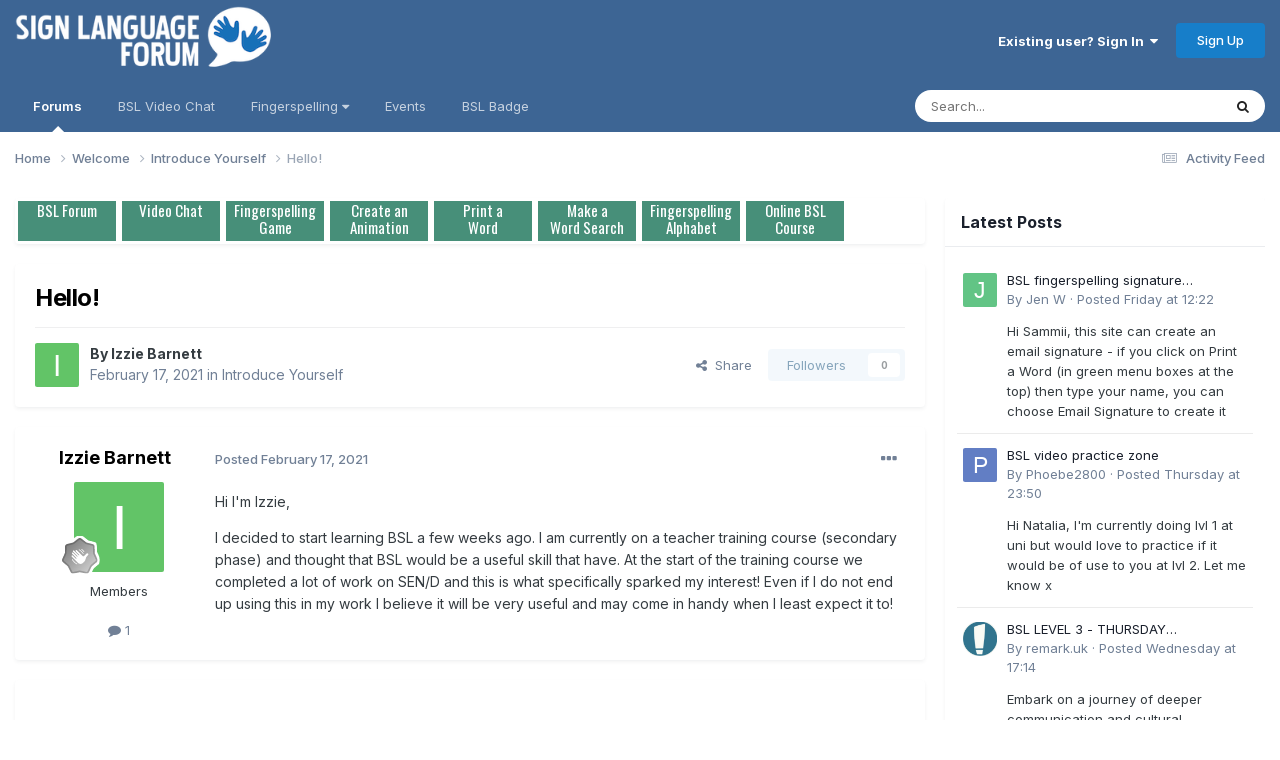

--- FILE ---
content_type: text/html
request_url: https://www.signlanguageforum.com/fschallenge/scores10.html??3739&csrfKey=20f1d591aa53ac294ef1c11f37376241
body_size: -55
content:
<table style="width:100%;">

	<tbody><tr >
	<td>1.</td>
		<td style="padding:1px;"><strong class="ipsType_normal">MELANIE H</strong></td>
		<td style="padding:1px;"><span class="ipsBadge ipsBadge_style1 ipsPos_left cDownloadsCategoryCount">62</span></td>
	</tr><tr >
	<td>2.</td>
		<td style="padding:1px;"><strong class="ipsType_normal">MINNIE</strong></td>
		<td style="padding:1px;"><span class="ipsBadge ipsBadge_style1 ipsPos_left cDownloadsCategoryCount">57</span></td>
	</tr><tr >
	<td>3.</td>
		<td style="padding:1px;"><strong class="ipsType_normal">DIANE</strong></td>
		<td style="padding:1px;"><span class="ipsBadge ipsBadge_style1 ipsPos_left cDownloadsCategoryCount">53</span></td>
	</tr><tr >
	<td>4.</td>
		<td style="padding:1px;"><strong class="ipsType_normal">MINNIE</strong></td>
		<td style="padding:1px;"><span class="ipsBadge ipsBadge_style1 ipsPos_left cDownloadsCategoryCount">51</span></td>
	</tr><tr >
	<td>5.</td>
		<td style="padding:1px;"><strong class="ipsType_normal">MINNIE</strong></td>
		<td style="padding:1px;"><span class="ipsBadge ipsBadge_style1 ipsPos_left cDownloadsCategoryCount">51</span></td>
	</tr><tr >
	<td>6.</td>
		<td style="padding:1px;"><strong class="ipsType_normal">MINNIE</strong></td>
		<td style="padding:1px;"><span class="ipsBadge ipsBadge_style1 ipsPos_left cDownloadsCategoryCount">49</span></td>
	</tr><tr >
	<td>7.</td>
		<td style="padding:1px;"><strong class="ipsType_normal">PHOEBE</strong></td>
		<td style="padding:1px;"><span class="ipsBadge ipsBadge_style1 ipsPos_left cDownloadsCategoryCount">43</span></td>
	</tr><tr >
	<td>8.</td>
		<td style="padding:1px;"><strong class="ipsType_normal">ANON.</strong></td>
		<td style="padding:1px;"><span class="ipsBadge ipsBadge_style1 ipsPos_left cDownloadsCategoryCount">43</span></td>
	</tr><tr >
	<td>9.</td>
		<td style="padding:1px;"><strong class="ipsType_normal">ANON.</strong></td>
		<td style="padding:1px;"><span class="ipsBadge ipsBadge_style1 ipsPos_left cDownloadsCategoryCount">42</span></td>
	</tr><tr >
	<td>10.</td>
		<td style="padding:1px;"><strong class="ipsType_normal">ANON.</strong></td>
		<td style="padding:1px;"><span class="ipsBadge ipsBadge_style1 ipsPos_left cDownloadsCategoryCount">41</span></td>
	</tr></table><div style="height:5px;">&nbsp;</div>
<p style="text-align:center">
<a href="/game.php" class="ipsButton ipsButton_verySmall ipsButton_primary menubutton" style="background: #AE4018;">Play Now</a>
</p>

--- FILE ---
content_type: text/javascript
request_url: https://www.signlanguageforum.com/bsl/uploads/javascript_global/root_map.js?v=f0c73bd97a1768828088
body_size: -273
content:
var ipsJavascriptMap={"core":{"global_core":"https://www.signlanguageforum.com/bsl/uploads/javascript_core/global_global_core.js","front_core":"https://www.signlanguageforum.com/bsl/uploads/javascript_core/front_front_core.js","front_statuses":"https://www.signlanguageforum.com/bsl/uploads/javascript_core/front_front_statuses.js","front_profile":"https://www.signlanguageforum.com/bsl/uploads/javascript_core/front_front_profile.js","front_search":"https://www.signlanguageforum.com/bsl/uploads/javascript_core/front_front_search.js","front_streams":"https://www.signlanguageforum.com/bsl/uploads/javascript_core/front_front_streams.js","front_system":"https://www.signlanguageforum.com/bsl/uploads/javascript_core/front_front_system.js","front_clubs":"https://www.signlanguageforum.com/bsl/uploads/javascript_core/front_front_clubs.js","front_widgets":"https://www.signlanguageforum.com/bsl/uploads/javascript_core/front_front_widgets.js"},"calendar":{"front_browse":"https://www.signlanguageforum.com/bsl/uploads/javascript_calendar/front_front_browse.js","front_overview":"https://www.signlanguageforum.com/bsl/uploads/javascript_calendar/front_front_overview.js"},"forums":{"front_topic":"https://www.signlanguageforum.com/bsl/uploads/javascript_forums/front_front_topic.js","front_forum":"https://www.signlanguageforum.com/bsl/uploads/javascript_forums/front_front_forum.js"}};;